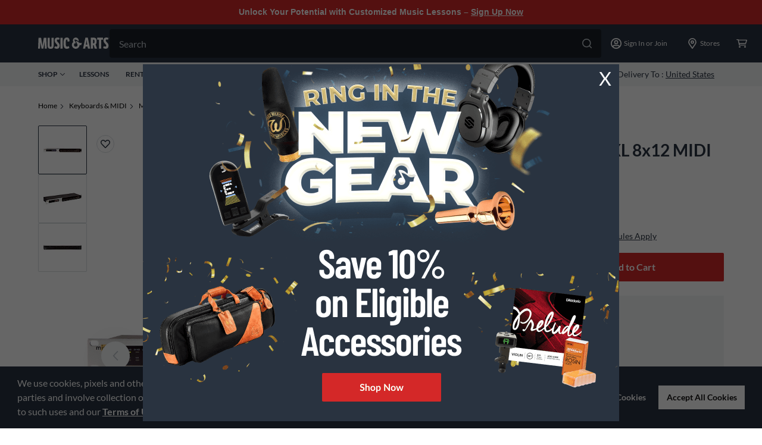

--- FILE ---
content_type: text/css
request_url: https://cdn.clarip.com/gci/cookieconsent/assets/css/custom-banner-ma.css
body_size: -53
content:
/*#cookie-manager-footer #save-cookie-options {
    background: rgb(50, 83, 184) !important;
}*/
/*#cookie-manager-details input[type="checkbox"]:checked ~ .switch {
    background: rgb(50, 83, 184) !important;
}*/
#cookie-manager-title .title-image {
    max-width: 237px;
    height: 55%;
    left: 2.4%;
    top: 22%;
}
#cookie-manager-footer #save-cookie-options {
  background: #D42828;
}
#cookie-manager-details input[type="checkbox"]:checked ~ .switch {
  background: #D42828;
}


--- FILE ---
content_type: text/javascript;charset=UTF-8
request_url: https://media.musicarts.com/is/image/MMGS7/L71053000000000_MEDIA_SET_NS?req=set,json
body_size: -78
content:
/*jsonp*/s7jsonResponse({"set":{"pv":"1.0","type":"media_set","n":"MMGS7/L71053000000000_MEDIA_SET_NS","item":[{"i":{"n":"MMGS7/L71053000000000_IMAGE_00"},"s":{"n":"MMGS7/L71053000000000_IMAGE_00"},"dx":"2200","dy":"230","iv":"bHwQ33"},{"i":{"n":"MMGS7/L71053000000000_IMAGE_01"},"s":{"n":"MMGS7/L71053000000000_IMAGE_01"},"dx":"2200","dy":"650","iv":"tVdRv0"},{"i":{"n":"MMGS7/L71053000000000_IMAGE_02"},"s":{"n":"MMGS7/L71053000000000_IMAGE_02"},"dx":"2200","dy":"252","iv":"k8yR11"}]}},"");

--- FILE ---
content_type: application/x-javascript;charset=utf-8
request_url: https://smetrics.gcimetrics.com/id?d_visid_ver=5.5.0&d_fieldgroup=A&mcorgid=A67B776A5245B03F0A490D44%40AdobeOrg&mid=20521193625462133158857928151135465658&ts=1769054112504
body_size: -40
content:
{"mid":"20521193625462133158857928151135465658"}

--- FILE ---
content_type: application/javascript; charset=UTF-8
request_url: https://www.musicarts.com/_next/static/chunks/webpack-ec1b9f5f14afc404.js
body_size: 3213
content:
!function(){"use strict";var e={},t={};function c(n){var r=t[n];if(void 0!==r)return r.exports;var f=t[n]={id:n,loaded:!1,exports:{}},a=!0;try{e[n].call(f.exports,f,f.exports,c),a=!1}finally{a&&delete t[n]}return f.loaded=!0,f.exports}c.m=e,function(){var e=[];c.O=function(t,n,r,f){if(!n){var a=1/0;for(u=0;u<e.length;u++){n=e[u][0],r=e[u][1],f=e[u][2];for(var d=!0,o=0;o<n.length;o++)(!1&f||a>=f)&&Object.keys(c.O).every((function(e){return c.O[e](n[o])}))?n.splice(o--,1):(d=!1,f<a&&(a=f));if(d){e.splice(u--,1);var i=r();void 0!==i&&(t=i)}}return t}f=f||0;for(var u=e.length;u>0&&e[u-1][2]>f;u--)e[u]=e[u-1];e[u]=[n,r,f]}}(),c.n=function(e){var t=e&&e.__esModule?function(){return e.default}:function(){return e};return c.d(t,{a:t}),t},function(){var e,t=Object.getPrototypeOf?function(e){return Object.getPrototypeOf(e)}:function(e){return e.__proto__};c.t=function(n,r){if(1&r&&(n=this(n)),8&r)return n;if("object"===typeof n&&n){if(4&r&&n.__esModule)return n;if(16&r&&"function"===typeof n.then)return n}var f=Object.create(null);c.r(f);var a={};e=e||[null,t({}),t([]),t(t)];for(var d=2&r&&n;"object"==typeof d&&!~e.indexOf(d);d=t(d))Object.getOwnPropertyNames(d).forEach((function(e){a[e]=function(){return n[e]}}));return a.default=function(){return n},c.d(f,a),f}}(),c.d=function(e,t){for(var n in t)c.o(t,n)&&!c.o(e,n)&&Object.defineProperty(e,n,{enumerable:!0,get:t[n]})},c.f={},c.e=function(e){return Promise.all(Object.keys(c.f).reduce((function(t,n){return c.f[n](e,t),t}),[]))},c.u=function(e){return 2774===e?"static/chunks/2774-8e31740d4ff53c2a.js":4232===e?"static/chunks/4232-46fa508eba291301.js":520===e?"static/chunks/520-a08b597f5369fae4.js":8253===e?"static/chunks/8253-e4d55d045a680718.js":5301===e?"static/chunks/5301-8c216b0001232a92.js":7170===e?"static/chunks/7170-aac3742f75d5f8d4.js":8429===e?"static/chunks/8429-2b5a1bde84b48c2c.js":6741===e?"static/chunks/6741-65e36f0a0b9962ff.js":6508===e?"static/chunks/6508-e912b106a58e2c10.js":1819===e?"static/chunks/1819-897fb634e046f4a4.js":5766===e?"static/chunks/5766-491abd087b881ced.js":6241===e?"static/chunks/6241-a479a831cd02a6b8.js":9756===e?"static/chunks/9756-1a8b129dfcb3499f.js":4385===e?"static/chunks/4385-fde26e9c8ccc8979.js":765===e?"static/chunks/765-cedc64c61f4ac94c.js":4266===e?"static/chunks/4266-153f289a1e23e7c0.js":1710===e?"static/chunks/1710-7156e529dc311afd.js":3955===e?"static/chunks/3955-28d75f37b11f3a0d.js":"static/chunks/"+({3661:"a29ae703",6070:"26b428fa",8087:"de921b3e",8456:"d4a59ef1",8602:"ba7db96d",8934:"e893f787"}[e]||e)+"."+{177:"52ff8c95f183b205",384:"8adf19ed5912fc62",399:"fe9c475fdb8d5be6",1038:"e339f5fe263b75c0",1058:"92d69e6b09cd9a66",1196:"80c4d7320ecf9169",1198:"63096021e931a07f",1432:"0f018b56ffa8bf3c",1552:"2cfb06effc016dcb",1580:"c87e1bd0a0c46354",1616:"d5d32da8bf76c20e",1646:"600059df05e7d5fe",1688:"7ea69e0ae7b23320",2117:"e6a6ec6e82a8f4b6",2170:"31a1e9487e419656",2392:"18d1fc0b901246c5",2537:"1389e39ba84bea19",2726:"4dcf5584577825c1",3185:"861c11d257f1818d",3661:"6bd486d2dfc486be",3675:"6857d492a8fc2143",3749:"7c69e32479e2b00e",3866:"19208ad6ccbba495",3968:"710759eaf4147e47",4380:"032abb1928128390",5126:"8b75d315f7c7d007",5229:"6c07f70904bd9fa0",5368:"60d39555c9eee606",5374:"906c43f5522833d8",5553:"5b85e4fc44f2b194",5936:"0b0d1e445c7ad5c0",6070:"de1d4ca5a8967418",6084:"7e8c6823c6cd1773",6323:"420ace97dcf72ba2",6347:"ae1e63901381ea38",6473:"c10113fd64ac1f12",6478:"37aa0f03851bbd6e",6517:"a1e910271bb75cc7",6616:"f1aa4cd276b48265",7043:"b4eed566dd562b67",7100:"28afdb674de77aee",7869:"6a0488eb8cb47081",8087:"1ba86df83494531c",8456:"776463200c3eb51a",8565:"ec7217526156b78a",8602:"93056b571d39b24e",8934:"008e49c8c8a0a1dc",9099:"087c44ecad70219a",9650:"62ed8ac4bd1a6de6",9970:"e64a077463bf15c7"}[e]+".js"},c.miniCssF=function(e){return"static/css/"+{330:"1c7c9a72e52d5a13",384:"973381d7006111fb",1198:"5e5c2d70de29d1b0",2170:"422e29f4006cf42d",2329:"32f1dadf07fe4773",2676:"024f64a8a9028330",2888:"93695b99461398a7",3884:"973381d7006111fb",3890:"6593867a468aaa25",3987:"973381d7006111fb",4877:"973381d7006111fb",5405:"9e3ba02d45fc9a32",5785:"973381d7006111fb",6084:"317f8ef721d329e1",6323:"973381d7006111fb",6347:"7e316285f953ce4b",7043:"317f8ef721d329e1",7045:"973381d7006111fb",7126:"973381d7006111fb",7233:"973381d7006111fb",7498:"973381d7006111fb",7575:"32f1dadf07fe4773",9190:"9e3ba02d45fc9a32",9740:"973381d7006111fb"}[e]+".css"},c.g=function(){if("object"===typeof globalThis)return globalThis;try{return this||new Function("return this")()}catch(e){if("object"===typeof window)return window}}(),c.o=function(e,t){return Object.prototype.hasOwnProperty.call(e,t)},function(){var e={},t="_N_E:";c.l=function(n,r,f,a){if(e[n])e[n].push(r);else{var d,o;if(void 0!==f)for(var i=document.getElementsByTagName("script"),u=0;u<i.length;u++){var s=i[u];if(s.getAttribute("src")==n||s.getAttribute("data-webpack")==t+f){d=s;break}}d||(o=!0,(d=document.createElement("script")).charset="utf-8",d.timeout=120,c.nc&&d.setAttribute("nonce",c.nc),d.setAttribute("data-webpack",t+f),d.src=c.tu(n)),e[n]=[r];var b=function(t,c){d.onerror=d.onload=null,clearTimeout(l);var r=e[n];if(delete e[n],d.parentNode&&d.parentNode.removeChild(d),r&&r.forEach((function(e){return e(c)})),t)return t(c)},l=setTimeout(b.bind(null,void 0,{type:"timeout",target:d}),12e4);d.onerror=b.bind(null,d.onerror),d.onload=b.bind(null,d.onload),o&&document.head.appendChild(d)}}}(),c.r=function(e){"undefined"!==typeof Symbol&&Symbol.toStringTag&&Object.defineProperty(e,Symbol.toStringTag,{value:"Module"}),Object.defineProperty(e,"__esModule",{value:!0})},c.nmd=function(e){return e.paths=[],e.children||(e.children=[]),e},function(){var e;c.tt=function(){return void 0===e&&(e={createScriptURL:function(e){return e}},"undefined"!==typeof trustedTypes&&trustedTypes.createPolicy&&(e=trustedTypes.createPolicy("nextjs#bundler",e))),e}}(),c.tu=function(e){return c.tt().createScriptURL(e)},c.p="/_next/",function(){var e=function(e){return new Promise((function(t,n){var r=c.miniCssF(e),f=c.p+r;if(function(e,t){for(var c=document.getElementsByTagName("link"),n=0;n<c.length;n++){var r=(a=c[n]).getAttribute("data-href")||a.getAttribute("href");if("stylesheet"===a.rel&&(r===e||r===t))return a}var f=document.getElementsByTagName("style");for(n=0;n<f.length;n++){var a;if((r=(a=f[n]).getAttribute("data-href"))===e||r===t)return a}}(r,f))return t();!function(e,t,c,n){var r=document.createElement("link");r.rel="stylesheet",r.type="text/css",r.onerror=r.onload=function(f){if(r.onerror=r.onload=null,"load"===f.type)c();else{var a=f&&("load"===f.type?"missing":f.type),d=f&&f.target&&f.target.href||t,o=new Error("Loading CSS chunk "+e+" failed.\n("+d+")");o.code="CSS_CHUNK_LOAD_FAILED",o.type=a,o.request=d,r.parentNode.removeChild(r),n(o)}},r.href=t,document.head.appendChild(r)}(e,f,t,n)}))},t={2272:0};c.f.miniCss=function(c,n){t[c]?n.push(t[c]):0!==t[c]&&{384:1,1198:1,2170:1,6084:1,6323:1,6347:1,7043:1}[c]&&n.push(t[c]=e(c).then((function(){t[c]=0}),(function(e){throw delete t[c],e})))}}(),function(){var e={2272:0};c.f.j=function(t,n){var r=c.o(e,t)?e[t]:void 0;if(0!==r)if(r)n.push(r[2]);else if(2272!=t){var f=new Promise((function(c,n){r=e[t]=[c,n]}));n.push(r[2]=f);var a=c.p+c.u(t),d=new Error;c.l(a,(function(n){if(c.o(e,t)&&(0!==(r=e[t])&&(e[t]=void 0),r)){var f=n&&("load"===n.type?"missing":n.type),a=n&&n.target&&n.target.src;d.message="Loading chunk "+t+" failed.\n("+f+": "+a+")",d.name="ChunkLoadError",d.type=f,d.request=a,r[1](d)}}),"chunk-"+t,t)}else e[t]=0},c.O.j=function(t){return 0===e[t]};var t=function(t,n){var r,f,a=n[0],d=n[1],o=n[2],i=0;if(a.some((function(t){return 0!==e[t]}))){for(r in d)c.o(d,r)&&(c.m[r]=d[r]);if(o)var u=o(c)}for(t&&t(n);i<a.length;i++)f=a[i],c.o(e,f)&&e[f]&&e[f][0](),e[f]=0;return c.O(u)},n=self.webpackChunk_N_E=self.webpackChunk_N_E||[];n.forEach(t.bind(null,0)),n.push=t.bind(null,n.push.bind(n))}()}();